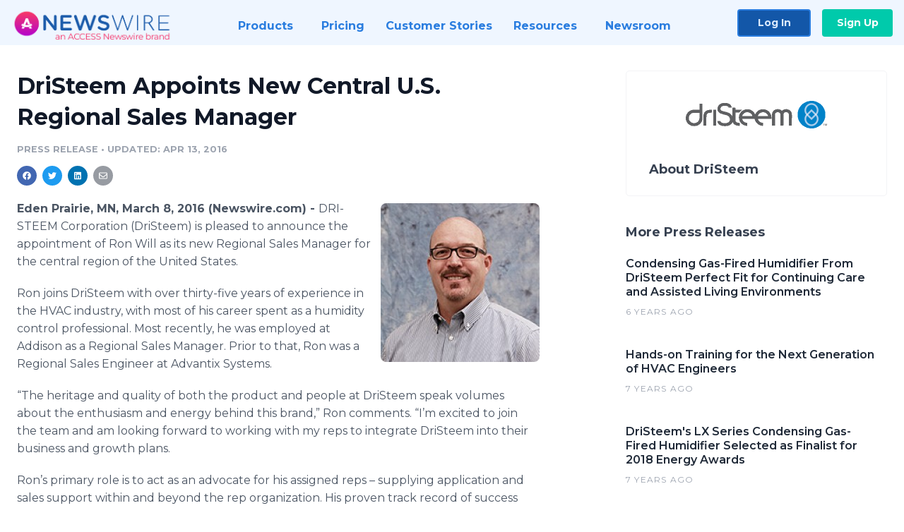

--- FILE ---
content_type: text/html; charset=utf-8
request_url: https://www.newswire.com/news/dristeem-appoints-new-central-u-s-regional-sales-manager-8988226
body_size: 9624
content:

<!DOCTYPE html>
<html lang="en" class="newswire website bs4
                ">
<head>

    <meta name="csrf-token" content="jBHE9ck6hI6joTtpyC0ztCvWFuITmxzup9XQVSOT" />
    <meta charset="utf-8" />
    <meta name="viewport" content="width=device-width, initial-scale=1" />
    <base href="https://www.newswire.com/" />

    
    <title>
                                    DriSteem Appoints New Central U.S. Regional Sales Manager |
                                    Newswire
            </title>

    
    
    
            <link rel="canonical" href="https://www.newswire.com/news/dristeem-appoints-new-central-u-s-regional-sales-manager-8988226" />
        <meta name="twitter:card" content="summary_large_image" />
    <meta name="twitter:title" content="DriSteem Appoints New Central U.S. Regional Sales Manager" />
    <meta name="twitter:description" content="DRI-STEEM Corporation (DriSteem) is pleased to announce the appointment of Ron Will as its new Regional Sales Manager for the central region of t ..." />

    <meta property="og:url" content="https://www.newswire.com/news/dristeem-appoints-new-central-u-s-regional-sales-manager-8988226" />
    <meta property="og:title" content="DriSteem Appoints New Central U.S. Regional Sales Manager" />
    <meta property="og:description" content="" />
    <meta property="fb:app_id" content="586234651427775" />

    
    
                            <meta name="twitter:image" content="https://cdn.nwe.io/files/x/76/2c/bf1a0b01943c4f4e7d378cfed8f9.jpg" />
        <meta property="og:image" content="https://cdn.nwe.io/files/x/76/2c/bf1a0b01943c4f4e7d378cfed8f9.jpg" />
        <meta property="og:image:width" content="180" />
        <meta property="og:image:height" content="180" />
    
    <meta name="description" content="" />
    <meta name="keywords" content="central USA, DriSteem regional sales manager, evaporative cooling, humidification, water treatment" />


    <link rel="preconnect" href="https://fonts.googleapis.com"> 
<link rel="preconnect" href="https://fonts.gstatic.com" crossorigin> 
<link rel="stylesheet" href="//fonts.googleapis.com/css?family=Open+Sans:300,400,600,700,800,300italic,400italic,600italic,700italic" />
<link rel="stylesheet" href="//fonts.googleapis.com/css?family=Montserrat:300,400,500,600,700" />

    
    <link rel="stylesheet" href="https://cdn.nwe.io/assets/loader/1e5077fc26cc0d831be279a19a67f0355e65f37b563910d2eb9b3330d6323789.css">

    <!--[if lt IE 9]><script src="https://cdn.nwe.io/assets/loader/8b573b860cec1ce2b310a7f2ab1c405ce8f0ba7faea920a11c29a77ca0b419cd.js" class="js-loader"></script>
<![endif]-->
    <!--[if IE]><meta http-equiv="X-UA-Compatible" content="IE=edge,chrome=1" /><![endif]-->

    <script>

window._defer_callback_jQuery = [];
window._defer_callback = [];

window.$ = function(callback) {
	if (typeof callback === 'function')
		_defer_callback_jQuery.push(callback);
};

window.defer = function(callback) {
	if (typeof callback === 'function')
		_defer_callback.push(callback);
};

// replacement for $(window).on('load', ...);
// that handles the case where window is already loaded
window.deferUntilComplete = function(callback) {
	if (document.readyState !== 'complete')
		return window.addEventListener('load', callback);
	return callback();
};

</script>

    <link href="https://cdn.nwe.io/assets/im/favicon.ico?0587e58ba" type="image/x-icon" rel="shortcut icon" />
    <link href="https://cdn.nwe.io/assets/im/favicon.ico?0587e58ba" type="image/x-icon" rel="icon" />

    <!-- Google Tag Manager -->
<!-- Start GTM Dependency -->
<script>
// Initialize backend session from FullStory session url
window['_fs_ready'] = () => {
    const sessionUrl = FS.getCurrentSessionURL();
    const savedSession = "";

    if (sessionUrl && sessionUrl !== savedSession) {
        const formData = new FormData();
        formData.append('url', sessionUrl);
        fetch("https:\/\/www.newswire.com\/api\/session\/fullstory", {
            method: 'POST',
            body: formData,
            headers: {Accept: 'application/json'}
        })
        .catch(() => {
            console.warn('Fullstory session error.');
        })
    }
};

</script>
<!-- End GTM Dependency -->
<!-- Google Tag Manager Datalayer-->
<script type="application/javascript">
window.dataLayer = window.dataLayer || [];

dataLayer.push({
    'isUserOnline': false,
    'isAdminOnline': false,
    'isUserPanel': false,
    'brandName': "Newswire",
    'isFullStoryEnabled': false,
    'isCollab': false,
    'isMediaRoom': false,
    'isSalesGeneration': false,
    'isNewswirePlatform': true,
    })
</script>
<!-- Google Tag Manager Datalayer-->

<script>(function(w,d,s,l,i){w[l]=w[l]||[];w[l].push({'gtm.start':
new Date().getTime(),event:'gtm.js'});var f=d.getElementsByTagName(s)[0],
j=d.createElement(s),dl=l!='dataLayer'?'&l='+l:'';j.async=true;j.src=
'https://www.googletagmanager.com/gtm.js?id='+i+dl;f.parentNode.insertBefore(j,f);
})(window,document,'script','dataLayer', "GTM-TKKB8JX");</script>
<!-- End Google Tag Manager -->
    <meta name="google-site-verification" content="q8ryY6fz2fhB9rFoyyhK0b6aq7qYS99CRThypWPaZOA" />

        <link rel="canonical" href="https://www.newswire.com/view/content/dristeem-appoints-new-central-u-s-regional-sales-manager-8988226" />
    
    <script>

    CKEDITOR_BASEPATH  = "https:\/\/cdn.nwe.io\/assets\/lib\/ckeditor\/";
    NR_USER_ID         = null;
    RELATIVE_URI       = "view\/content\/dristeem-appoints-new-central-u-s-regional-sales-manager-8988226";
    ASSETS_VERSION     = "0587e58ba";
    IS_DEVELOPMENT     = false;
    IS_PRODUCTION      = true;
    ASSETS_BASE        = "https:\/\/cdn.nwe.io\/assets\/";

    </script>

    
</head>
<body class="relative">
    <!-- Google Tag Manager (noscript) -->
<noscript><iframe src="https://www.googletagmanager.com/ns.html?id=GTM-TKKB8JX"
height="0" width="0" style="display:none;visibility:hidden"></iframe></noscript>
<!-- End Google Tag Manager (noscript) -->
    
    <!--[if lt IE 8]><p class="chromeframe">You are using an <strong>outdated</strong> browser.
    Please <a href="http://browsehappy.com/">upgrade your browser</a> or
    <a href="http://www.google.com/chromeframe/?redirect=true">activate Google Chrome Frame</a>
    to improve your experience.</p><![endif]-->

    <div id="fb-root"></div>
<!-- Start Navigation -->
<div class="nw-navigation-section " data-state="close">
    <link rel="stylesheet" href="https://cdn.nwe.io/assets_v3/css/components/navigation.css?id=0b9eb035dcdc3edca30889d785bedfcf" />
    <header class="nw-navigation">
        <nav class="nw-navigation__nav" aria-label="Main">
            <a class="nw-navigation__brand" href="/">
                <!-- Desktop logo (hidden on mobile) -->
                <img class="nw-navigation__brand-logo--desktop" width="969" height="194" src="https://cdn.nwe.io/assets/im/website_alt/newswire_ANW_logo.png?v=4fa7a5154" alt="Newswire">
                <!-- Mobile logo (hidden on desktop) -->
                <img class="nw-navigation__brand-logo--mobile" width="120" height="24" src="https://cdn.nwe.io/assets/im/website_alt/logo.svg?v=4fa7a5154" alt="Newswire">
            </a>
            <a role="button" aria-label="navigation toggle" tabindex="0" class="nw-navigation__toggle-wrapper">
                <span class="nw-navigation__toggle"></span>
            </a>
            <menu class="nw-navigation__menu">
                <li data-active-listen class="nw-navigation__item parent" data-state="close">
                    <span class="nw-navigation__item-text">
                        <span class="nw-navigation__item-text-title">Products<span class="fal fa-angle-down"></span>
                        </span>
                    </span>
                    <menu class="nw-navigation__subitems">
                        <li class="nw-navigation__subitem">
                            <a class="nw-navigation__subitem-text nw-navigation__icon nw-navigation__icon--pr-distro"
                                href="https://www.newswire.com/press-release-distribution">
                                Press Release Distribution
                            </a>
                        </li>
                        <li class="nw-navigation__subitem">
                            <a class="nw-navigation__subitem-text nw-navigation__icon nw-navigation__icon--puzzle"
                                href="https://www.newswire.com/press-release-optimizer">
                                Press Release Optimizer
                            </a>
                        </li>
                        <li class="nw-navigation__subitem">
                            <a class="nw-navigation__subitem-text nw-navigation__icon nw-navigation__icon--media-suite"
                                href="https://www.newswire.com/media-suite">
                                Media Suite
                            </a>
                        </li>
                        <li class="nw-navigation__subitem">
                            <a class="nw-navigation__subitem-text nw-navigation__icon nw-navigation__icon--media-db"
                                href="https://www.newswire.com/media-database">
                                Media Database
                            </a>
                        </li>
                        <li class="nw-navigation__subitem">
                            <a class="nw-navigation__subitem-text nw-navigation__icon nw-navigation__icon--media-pitching"
                                href="https://www.newswire.com/media-pitching">
                                Media Pitching
                            </a>
                        </li>
                        <li class="nw-navigation__subitem">
                            <a class="nw-navigation__subitem-text nw-navigation__icon nw-navigation__icon--media-monitoring"
                                href="https://www.newswire.com/media-monitoring">
                                Media Monitoring
                            </a>
                        </li>
                        <li class="nw-navigation__subitem">
                            <a class="nw-navigation__subitem-text nw-navigation__icon nw-navigation__icon--analytics"
                                href="https://www.newswire.com/analytics">
                                Analytics
                            </a>
                        </li>
                        <li class="nw-navigation__subitem">
                            <a class="nw-navigation__subitem-text nw-navigation__icon nw-navigation__icon--newsrooms"
                                href="https://www.newswire.com/media-room">
                                Media Room
                            </a>
                        </li>
                    </menu>
                </li>

                <li data-active-listen class="nw-navigation__item">
                    <a class="nw-navigation__item-text" href="https://www.newswire.com/pricing">
                    <span class="nw-navigation__item-text-title">Pricing</span></a>
                </li>

                <li data-active-listen class="nw-navigation__item">
                    <a class="nw-navigation__item-text" href="https://www.newswire.com/customer-success-stories">
                    <span class="nw-navigation__item-text-title">Customer Stories</span></a>
                </li>

                <li data-active-listen class="nw-navigation__item parent" data-state="close">
                    <span class="nw-navigation__item-text">
                        <span class="nw-navigation__item-text-title">Resources<span class="fal fa-angle-down"></span></span>
                    </span>
                    <menu class="nw-navigation__subitems">
                        <li class="nw-navigation__subitem">
                            <a class="nw-navigation__subitem-text nw-navigation__icon nw-navigation__icon--education"
                                href="https://www.newswire.com/resources">
                                Education
                            </a>
                        </li>
                        <li class="nw-navigation__subitem">
                            <a class="nw-navigation__subitem-text nw-navigation__icon nw-navigation__icon--blog"
                                href="https://www.newswire.com/blog">
                                Blog
                            </a>
                        </li>
                        <li class="nw-navigation__subitem">
                            <a class="nw-navigation__subitem-text nw-navigation__icon nw-navigation__icon--planner"
                                href="https://www.newswire.com/planner/intro">
                                PR & Earned Media Planner
                            </a>
                        </li>
                        <li class="nw-navigation__subitem">
                            <a class="nw-navigation__subitem-text nw-navigation__icon nw-navigation__icon--journalists"
                                href="https://www.newswire.com/journalists">
                                For Journalists
                            </a>
                        </li>
                        <li class="nw-navigation__subitem">
                            <a class="nw-navigation__subitem-text nw-navigation__icon nw-navigation__icon--feed"
                                href="https://www.newswire.com/feeds">
                                RSS Feeds
                            </a>
                        </li>
                        <li class="nw-navigation__subitem">
                            <a class="nw-navigation__subitem-text nw-navigation__icon nw-navigation__icon--support"
                                href="mailto:support@newswire.com">
                                Support
                            </a>
                        </li>
                    </menu>
                </li>

                <li data-active-listen class="nw-navigation__item">
                    <a class="nw-navigation__item-text" href="https://www.newswire.com/newsroom">
                    <span class="nw-navigation__item-text-title">Newsroom</span></a>
                </li>

                <li class="nw-navigation__item buttons">
                    <a class="nw-navigation__item-text login" href="https://app.accessnewswire.com/login/newswire">Log In</a>
                    <a class="nw-navigation__item-text signup" href="https://app.accessnewswire.com/login/newswire">Sign Up</a>
                </li>
            </menu>
        </nav>
    </header>

    
    <script type="application/javascript">
        (() => {

            // setTimeout to remove from current blocking stack to allow content/scripts to load prior
            setTimeout(() => {
                initNavActiveFunctionality();
                initNavToggleFunctionality();
            });

            /**
             * Active menu item based on the url and toggle submenu
             *
             * @return  void
             */
            function initNavActiveFunctionality() {
                const pageUrl = window.location.href;
                Array.from(document.querySelectorAll('[data-active-listen]')).forEach(element => {
                    handleActiveElement(element, pageUrl);
                });
            }

            /**
             * Active sandwich icon and submenu click functionality
             *
             * @return  void
             */
            function initNavToggleFunctionality() {
                // Responsive sandwich icon click functionality
                setToggleState('.nw-navigation__toggle-wrapper', '.nw-navigation-section');
                // Responsive submenu click functionality
                setToggleState('.nw-navigation__item.parent');
            }

            /**
             * Set the element class to is-active if it contains one or more link to the current page
             *
             * @param  {HTMLElement} element The element holding possible links
             * @param  {string} pageUrl The page url string
             * @return  void
             */
            function handleActiveElement(element, pageUrl) {
                let isActive;
                for (const link of [...element.querySelectorAll('a')]) {
                    isActive = false;
                    if (!link.href) {
                        console.error('There should be at least one valid link under elements with data-active-listen attribute');
                        return;
                    }
                    // Newsroom submenu edge cases
                    if (element.className.includes('nw-subnavigation__item')
                        && link.pathname === '/newsroom'
                        && /\/newsroom\/./.test(pageUrl)
                        && !pageUrl.includes('/newsroom/page')) {

                        continue;
                    }

                    // All other links
                    if (pageUrl.includes(link.href)
                        && !pageUrl.includes(`${link.href}-`)
                        && !pageUrl.includes(`${link.href}_`)) {

                        isActive = true;
                        link.classList.add('is-active');
                        break;
                    }
                }

                if (isActive) {
                    element.classList.add('is-active');
                }
            }


            /**
             * Toggle open|close states
             *
             * @param  {string} clickElement The element watching for the event
             * @param  {string|null} stateElement The element holding the state, null when state and event element are the same
             * @return  void
             */
            function setToggleState(clickElementSelector, stateElementSelector = null) {
                const stateElements = [];
                for (const clickElement of [...document.querySelectorAll(clickElementSelector)]) {
                    const stateElement = stateElementSelector ? document.querySelector(stateElementSelector) : clickElement;
                    if (!stateElement) {
                        return;
                    }
                    stateElements.push(stateElement);
                    clickElement.addEventListener('mousedown', () => {
                        stateElements.forEach(element => {
                            if (element && element !== stateElement) {
                                element.dataset.state = 'close';
                            }
                        });
                        stateElement.dataset.state = stateElement.dataset.state === 'open' ? 'close' : 'open';
                    });
                }
            }

        })();
    </script>
</div>
<!-- End Navigation -->
<div class="main-content">

        
    <section class="content-view">

        <div id="cv-container" class="content-type-pr">
                <main role="main">
    <section class="pr-section ">
        <div class="pr-body-wrapper">
            <article class="pr-body">
                <div id="feedback">
</div>
                
                                    <a class="back-to-newsroom" style="display:none" href="https://dristeem958.newswire.com/">
                        <svg xmlns="http://www.w3.org/2000/svg" fill="none" width="35" viewBox="0 0 24 24" stroke-width="1.5" stroke="currentColor" class="w-6 h-6">
                            <path stroke-linecap="round" stroke-linejoin="round" d="M6.75 15.75L3 12m0 0l3.75-3.75M3 12h18" />
                        </svg>
                        Back to Media Room
                    </a>
                    <script type="text/javascript">
                    $(function() {
                        const newsroomHostname = "dristeem958.newswire.com";
                        if (document.referrer) {
                            const parser = document.createElement('a');
                            parser.href = document.referrer;
                            if (parser.hostname === newsroomHostname) {
                                $('.back-to-newsroom').fadeIn();
                            }
                        }
                    });
                    </script>
                
                <h1 class="article-header">DriSteem Appoints New Central U.S. Regional Sales Manager</h1>

                <div class="article-info">
        <span class="ai-category">Press Release</span>
    <span class="dash">•</span>
        <span class="ai-date">
                                    <span class="status-true">
                                    updated: Apr 13, 2016                            </span>
            </span>
</div>
                
                <link rel="stylesheet" href="https://cdn.nwe.io/assets_v3/css/components/content-share.css?id=b7b38a2f11903377764d63cfacf2a9e6" />
<nav class="content-share">
    <ul class="content-share__list ">
            <li class="content-share__list-item content-share__list-item--facebook"
            onclick="window.open(&#039;https://www.facebook.com/share.php?u=https://www.newswire.com/news/dristeem-appoints-new-central-u-s-regional-sales-manager-8988226&#039;, &#039;_blank&#039;, &#039;toolbar=0,status=0,width=626,height=436&#039;)">
            <a target="_blank"
                title="Share with facebook"
                href=" #"
                aria-label="Share: facebook">
            </a>
        </li>
            <li class="content-share__list-item content-share__list-item--twitter"
            onclick="window.open(&#039;https://twitter.com/intent/tweet?text=DriSteem%20Appoints%20New%20Central%20U.S.%20Regional%20Sales%20Manager+https://www.newswire.com/news/dristeem-appoints-new-central-u-s-regional-sales-manager-8988226&#039;, &#039;_blank&#039;, &#039;toolbar=0,status=0,width=626,height=436&#039;)">
            <a target="_blank"
                title="Share with twitter"
                href=" #"
                aria-label="Share: twitter">
            </a>
        </li>
            <li class="content-share__list-item content-share__list-item--linkedin"
            onclick="window.open(&#039;https://www.linkedin.com/sharing/share-offsite/?url=https://www.newswire.com/news/dristeem-appoints-new-central-u-s-regional-sales-manager-8988226&#039;, &#039;_blank&#039;, &#039;toolbar=0,status=0,width=626,height=436&#039;)">
            <a target="_blank"
                title="Share with linkedin"
                href=" #"
                aria-label="Share: linkedin">
            </a>
        </li>
            <li class="content-share__list-item content-share__list-item--email"
            onclick="">
            <a target="_blank"
                title="Share with email"
                href=" mailto:?subject=DriSteem%20Appoints%20New%20Central%20U.S.%20Regional%20Sales%20Manager&amp;body=https://www.newswire.com/news/dristeem-appoints-new-central-u-s-regional-sales-manager-8988226"
                aria-label="Share: email">
            </a>
        </li>
        </ul>
</nav>

                                    
                                        <a href="https://cdn.nwe.io/files/x/76/2c/bf1a0b01943c4f4e7d378cfed8f9.jpg"
                        class="use-lightbox feature-media feature-media--thumbnail"
                        data-alt=""
                        data-caption=""
                        content="https://cdn.nwe.io/files/x/76/2c/bf1a0b01943c4f4e7d378cfed8f9.jpg"
                        title="">

                        <img src="https://cdn.nwe.io/files/x/87/9b/67b265719fbd82095803a794ab7b.jpg"
                            alt=""
                            class="feature-media__img"
                            width="225"
                            height="225"/>
                    </a>
                                    
                <div class="pr-html">
                    <p>    <strong class="date-line">
        Eden Prairie, MN, March 8, 2016 (Newswire.com)
        -
    </strong>DRI-STEEM Corporation (<span class="nanospell-typo">DriSteem</span>) is pleased to announce the appointment of Ron Will as its new Regional Sales Manager for the central region of the United States.</p>
<p>Ron joins <span class="nanospell-typo">DriSteem</span> with over thirty-five years of experience in the HVAC industry, with most of his career spent as a humidity control professional. Most recently, he was employed at Addison as a Regional Sales Manager. Prior to that, Ron was a Regional Sales Engineer at <span class="nanospell-typo">Advantix</span> Systems.</p>
<p>“The heritage and quality of both the product and people at <span class="nanospell-typo">DriSteem</span> speak volumes about the enthusiasm and energy behind this brand,” Ron comments. “I’m excited to join the team and am looking forward to working with my reps to integrate <span class="nanospell-typo">DriSteem</span> into their business and growth plans.</p>
<p>Ron’s primary role is to act as an advocate for his assigned reps – supplying application and sales support within and beyond the rep organization. His proven track record of success and his personal drive for excellent service complement <span class="nanospell-typo">DriSteem’s</span> continuing commitment to providing the best customer support in the industry.</p>
<p>“Ron lives to take care of his rep accounts,” said Nick <span class="nanospell-typo">Ibarra</span>, <span class="nanospell-typo">DriSteem</span> Director of Sales, “His wealth of experience in in the HVAC industry enables him to provide technical and sales support, and extends to working with his reps in order to help their business thrive. His experience and talent will help take our business to new heights in the central U.S. market.”</p>
<p><em>About <span class="nanospell-typo">DriSteem</span></em></p>
<p><span class="nanospell-typo">DriSteem</span> is a premier provider of humidification, evaporative cooling, and water treatment solutions for commercial and industrial applications.&nbsp; <span class="nanospell-typo">DriSteem</span> offers custom systems for critical indoor environments such as health care, data centers, and other facilities requiring precise control of moisture and cooling in the air.</p>
<p><span class="nanospell-typo">DriSteem’s</span> 50-year history of development and innovation has resulted in multiple patented designs that not only meet, but anticipate, customers’ unique needs.&nbsp; <span class="nanospell-typo">DriSteem</span> is a subsidiary of Research Products Corporation, manufacturer of <span class="nanospell-typo">Aprilaire</span>®, the leading residential humidifier brand, as well as air cleaners, heat-recovery systems and HVAC accessories. Visit <span class="nanospell-typo">DriSteem</span> at <strong><a href="https://stats.nwe.io/x/html?final=aHR0cDovL3d3dy5kcmlzdGVlbS5jb20v&amp;sig=ajpbA6ptJmzTrfIUjhnDt5bWbcODfxYPDuX-rL_35u834JAXjGmUuC5OwGHOeSkDGqocN9O0ASirTZeWWx02xw&amp;hit%2Csum=WyIzNGRtbGQiLCIzNGRtbGUiLCIzNGRtbGYiXQ" rel="nofollow" target="_blank">www.dristeem.com</a></strong>.&nbsp;</p>
<p>###</p>

                    <!-- DEPRECATED. We have now removed most scraped content -->
                    
                                            <p class="text-alt">Source: DriSteem</p>
                    
                                                        </div>

                                                    <div class="pr-subsection">
                        <h4 class="feature-text">Tags</h4>
                        <ul class="tag-list">
                                                    <li class="tag-list__item">
                                <a href="newsroom/tag/central-usa" target="_blank" >central USA</a>
                            </li>
                                                    <li class="tag-list__item">
                                <a href="newsroom/tag/dristeem-regional-sales-manager" target="_blank" >DriSteem regional sales manager</a>
                            </li>
                                                    <li class="tag-list__item">
                                <a href="newsroom/tag/evaporative-cooling" target="_blank" >evaporative cooling</a>
                            </li>
                                                    <li class="tag-list__item">
                                <a href="newsroom/tag/humidification" target="_blank" >humidification</a>
                            </li>
                                                    <li class="tag-list__item">
                                <a href="newsroom/tag/water-treatment" target="_blank" >water treatment</a>
                            </li>
                                                </ul>
                    </div>
                
                                            </article>
        </div>

        <div class="pr-sidebar-wrapper">
            <div class="pr-sidebar">
                                    
                                        <a target="_blank" class="use-lightbox pr-logo-link" href="https://cdn.nwe.io/files/x/2d/b8/792edf9f19e815561d6cd6c17c91.gif">
                        <img alt="DriSteem"
                            src="https://cdn.nwe.io/files/x/a6/50/7e2f609addb114f14f7db79c6576.png" class="pr-logo"
                            width="200"
                            height="60"/>
                    </a>
                                    
                                                            <h4 class="pr-sidebar__title">
                            About DriSteem                                                    </h4>
                    
                                    

                            </div>
                        <hr class="pr-subsection__hr sm-only"/>
            <h4 class="pr-sidebar__title">More Press Releases</h4>
                <link rel="stylesheet" href="https://cdn.nwe.io/assets_v3/css/components/related-prs.css?id=6740cc11aaae4a2d46abbc54b572855b" />
<ul class="related-prs">
    <li class="related-prs__item">
        <a class="related-prs__link"
            href="https://www.newswire.com/news/condensing-gas-fired-humidifier-from-dristeem-perfect-fit-for-20963933"
            target="_blank"
            rel="noopener noreferrer">
            <h5 class="related-prs__title">Condensing Gas-Fired Humidifier From DriSteem Perfect Fit for Continuing Care and Assisted Living Environments</h5>
            <p class="related-prs__date">6 years ago</p>
            <p class="related-prs__summary"></p>
        </a>
    </li>
    <li class="related-prs__item">
        <a class="related-prs__link"
            href="https://www.newswire.com/news/hands-on-training-for-the-next-generation-of-hvac-engineers-20663889"
            target="_blank"
            rel="noopener noreferrer">
            <h5 class="related-prs__title">Hands-on Training for the Next Generation of HVAC Engineers</h5>
            <p class="related-prs__date">7 years ago</p>
            <p class="related-prs__summary"></p>
        </a>
    </li>
    <li class="related-prs__item">
        <a class="related-prs__link"
            href="https://www.newswire.com/news/dristeems-lx-series-condensing-gas-fired-humidifier-selected-as-20648292"
            target="_blank"
            rel="noopener noreferrer">
            <h5 class="related-prs__title">DriSteem&#039;s LX Series Condensing Gas-Fired Humidifier Selected as Finalist for 2018 Energy Awards</h5>
            <p class="related-prs__date">7 years ago</p>
            <p class="related-prs__summary"></p>
        </a>
    </li>
</ul>
                    </div>
    </section>
</main>

<script type="application/ld+json">
    {"@context":"https:\/\/schema.org","@type":"NewsArticle","headline":"DriSteem Appoints New Central U.S. Regional Sales Manager","image":["https:\/\/cdn.nwe.io\/files\/x\/23\/e0\/c66bfc9b6d57365e1b764d97992e.jpg"],"datePublished":"2016-03-08T22:00:08.000000Z","dateModified":"2016-04-13T18:39:09.000000Z","articleBody":"\n\u003Cp\u003EDRI-STEEM Corporation (\u003Cspan class=\u0022nanospell-typo\u0022\u003EDriSteem\u003C\/span\u003E) is pleased to announce the appointment of Ron Will as its new Regional Sales Manager for the central region of the United States.\u003C\/p\u003E\n\u003Cp\u003ERon joins \u003Cspan class=\u0022nanospell-typo\u0022\u003EDriSteem\u003C\/span\u003E with over thirty-five years of experience in the HVAC industry, with most of his career spent as a humidity control professional. Most recently, he was employed at Addison as a Regional Sales Manager. Prior to that, Ron was a Regional Sales Engineer at \u003Cspan class=\u0022nanospell-typo\u0022\u003EAdvantix\u003C\/span\u003E Systems.\u003C\/p\u003E\n\u003Cp\u003E\u201cThe heritage and quality of both the product and people at \u003Cspan class=\u0022nanospell-typo\u0022\u003EDriSteem\u003C\/span\u003E speak volumes about the enthusiasm and energy behind this brand,\u201d Ron comments. \u201cI\u2019m excited to join the team and am looking forward to working with my reps to integrate \u003Cspan class=\u0022nanospell-typo\u0022\u003EDriSteem\u003C\/span\u003E into their business and growth plans.\u003C\/p\u003E\n\u003Cp\u003ERon\u2019s primary role is to act as an advocate for his assigned reps \u2013 supplying application and sales support within and beyond the rep organization. His proven track record of success and his personal drive for excellent service complement \u003Cspan class=\u0022nanospell-typo\u0022\u003EDriSteem\u2019s\u003C\/span\u003E continuing commitment to providing the best customer support in the industry.\u003C\/p\u003E\n\u003Cp\u003E\u201cRon lives to take care of his rep accounts,\u201d said Nick \u003Cspan class=\u0022nanospell-typo\u0022\u003EIbarra\u003C\/span\u003E, \u003Cspan class=\u0022nanospell-typo\u0022\u003EDriSteem\u003C\/span\u003E Director of Sales, \u201cHis wealth of experience in in the HVAC industry enables him to provide technical and sales support, and extends to working with his reps in order to help their business thrive. His experience and talent will help take our business to new heights in the central U.S. market.\u201d\u003C\/p\u003E\n\u003Cp\u003E\u003Cem\u003EAbout \u003Cspan class=\u0022nanospell-typo\u0022\u003EDriSteem\u003C\/span\u003E\u003C\/em\u003E\u003C\/p\u003E\n\u003Cp\u003E\u003Cspan class=\u0022nanospell-typo\u0022\u003EDriSteem\u003C\/span\u003E is a premier provider of humidification, evaporative cooling, and water treatment solutions for commercial and industrial applications.\u00a0 \u003Cspan class=\u0022nanospell-typo\u0022\u003EDriSteem\u003C\/span\u003E offers custom systems for critical indoor environments such as health care, data centers, and other facilities requiring precise control of moisture and cooling in the air.\u003C\/p\u003E\n\u003Cp\u003E\u003Cspan class=\u0022nanospell-typo\u0022\u003EDriSteem\u2019s\u003C\/span\u003E 50-year history of development and innovation has resulted in multiple patented designs that not only meet, but anticipate, customers\u2019 unique needs.\u00a0 \u003Cspan class=\u0022nanospell-typo\u0022\u003EDriSteem\u003C\/span\u003E is a subsidiary of Research Products Corporation, manufacturer of \u003Cspan class=\u0022nanospell-typo\u0022\u003EAprilaire\u003C\/span\u003E\u00ae, the leading residential humidifier brand, as well as air cleaners, heat-recovery systems and HVAC accessories. Visit \u003Cspan class=\u0022nanospell-typo\u0022\u003EDriSteem\u003C\/span\u003E at \u003Cstrong\u003E\u003Ca href=\u0022http:\/\/www.dristeem.com\/\u0022\u003Ewww.dristeem.com\u003C\/a\u003E\u003C\/strong\u003E.\u00a0\u003C\/p\u003E\n\u003Cp\u003E###\u003C\/p\u003E\n","author":{"0":{"@type":"Organization","name":"DriSteem"},"url":"http:\/\/www.dristeem.com"},"publisher":{"@type":"Organization","name":"Newswire","logo":{"@type":"ImageObject","url":"https:\/\/cdn.nwe.io\/assets\/im\/website_alt\/logo.svg?v=4fa7a5154"}}}</script>

<script>

    var image = new Image();
    image.src = "https:\/\/stats.nwe.io\/x\/im?ref=WyI0ZGRqayJd&hit%2Csum=WyJwaWlvIiwicGlpNSIsIjRkZGprIl0";

</script>


            </div>
        
    </section>
    
</div>        <!-- Start Footer -->
<link rel="stylesheet" href="https://cdn.nwe.io/assets_v3/css/components/footer.css?id=1d499140ec3ac8fe22ced716c28872f6" />
<footer class="nw-footer" id="nw-footer">
    <div class="nw-footer__wrapper">
        <div class="nw-footer__top">
            <div class="nw-footer__top-left">
                <img width="189" height="24" class="nw-footer__logo" src="https://cdn.nwe.io/assets/im/website_alt/logo.svg?v=4fa7a5154" alt="Newswire">
            </div>
            <div class="nw-footer__top-right">
                                    <div class="nw-footer__pr-guide-wrapper">
                        <div class="nw-footer__pr-guide">
                            <a href="/contact">
                                <button type="button" class="nw-footer__pr-guide__button">Free PR Guide</button>
                            </a>
                        </div>
                    </div>
                            </div>
        </div>
                    <div class="nw-footer__menu">
                <section class="nw-footer__menu-column">
                    <h4 class="nw-footer__menu-heading">Products</h4>
                    <menu class="nw-footer__menu-items">
                        <li><a href="https://www.newswire.com/press-release-distribution">Press Release Distribution</a></li>
                        <li><a href="https://www.newswire.com/financial-distribution">Financial Distribution</a></li>
                        <li><a href="https://www.newswire.com/media-suite">Media Suite</a></li>
                        <li><a href="https://www.newswire.com/media-database">Media Database</a></li>
                        <li><a href="https://www.newswire.com/media-pitching">Media Pitching</a></li>
                        <li><a href="https://www.newswire.com/media-monitoring">Media Monitoring</a></li>
                        <li><a href="https://www.newswire.com/analytics">Analytics</a></li>
                        <li><a href="https://www.newswire.com/media-room">Media Room</a></li>
                        <li><a href="https://www.newswire.com/customer-success">Customer Success</a></li>
                        <li><a href="https://www.newswire.com/press-release-optimizer">Press Release Optimizer</a></li>
                    </menu>
                </section>
                <section class="nw-footer__menu-column">
                    <h4 class="nw-footer__menu-heading">Company</h4>
                    <menu class="nw-footer__menu-items">
                        <li><a href="https://www.newswire.com/about">About Us</a></li>
                        <li><a href="https://www.newswire.com/blog">Blog</a></li>
                        <li><a href="https://www.newswire.com/customer-success-stories">Customer Stories</a></li>
                        <li><a href="https://mediaroom.newswire.com/">Our Media Room</a></li>
                    </menu>
                </section>
                <section class="nw-footer__menu-column">
                    <h4 class="nw-footer__menu-heading">Resources</h4>
                    <menu class="nw-footer__menu-items">
                        <li><a href="https://www.newswire.com/resources">Resource Center</a></li>
                        <li><a href="https://www.newswire.com/journalists">For Journalists</a></li>
                        <li><a href="https://www.newswire.com/newsroom">Newsroom</a></li>
                        <li><a href="https://www.newswire.com/planner">PR and Earned Media Planner</a></li>
                        <li><a href="https://www.newswire.com/feeds">RSS Feeds</a></li>
                        <li><a href="https://www.newswire.com/media-outlets">Media Outlets</a></li>
                    </menu>
                </section>
                <section class="nw-footer__menu-column">
                    <h4 class="nw-footer__menu-heading">Support</h4>
                    <menu class="nw-footer__menu-items">
                        <li><a href="https://www.newswire.com/contact">Contact Us</a></li>
                        <li><a href="mailto:support@newswire.com">Email Support</a></li>
                    </menu>
                </section>
            </div>
                <div class="nw-footer__bottom">
            <div class="nw-footer__bottom-column">
                <div class="nw-footer__bottom-copy">
                    &copy; 2005 - 2026 Newswire
                </div>
            </div>
            <div class="nw-footer__bottom-column">
                <menu class="nw-footer__bottom-social">
                    <li><a class="nw-footer__facebook" href="https://www.facebook.com/inewswire" aria-label="Facebook" rel="noopener" target="_blank"></a></li>
                    <li><a class="nw-footer__twitter" href="https://twitter.com/inewswire" aria-label="Twitter" rel="noopener" target="_blank"></a></li>
                    <li><a class="nw-footer__linkedin" href="https://www.linkedin.com/company/newswire-com" aria-label="LinkedIn" rel="noopener" target="_blank"></a></li>
                    <li><a class="nw-footer__instagram" href="https://www.instagram.com/newswirecom/" aria-label="Instagram" rel="noopener" target="_blank"></a></li>
                </menu>
            </div>
            <div class="nw-footer__bottom-column">
                <menu class="nw-footer__links nw-footer__links--bottom">
                    <li><a href="https://www.newswire.com/terms-of-service">Terms of Service</a></li>
                    <li><a href="https://www.newswire.com/privacy-policy">Privacy</a></li>
                    <li><a href="https://uptime.com/devices/services/60826/f23c95798372fa7b">Uptime</a></li>
                </menu>
            </div>
        </div>
    </div>
    <div class="nw-footer__background"></div>
</footer>
    </section>

    <script> window.$ = undefined; </script>

<script src="https://cdn.nwe.io/assets/loader/1291da06c98fc2806518ad5ccc132f1a3b2403f5b2e7bcf4cb6d9979791d24de.js" class="js-loader"></script>

<script>


if (typeof $ !== 'undefined') {

    window.$window = $(window);
    window.$document = $(document);

    window.deferUntilComplete(function() {

        var oldEventAdd = $.event.add;

        // Intercept $(window).on('load') call and
        // execute the callback immediately if the
        // window has already loaded.
        $.event.add = function( elem, types ) {

            // This misses the multiple-types case but that seems awfully rare
            if (elem === window && types === 'load' && window.document.readyState === 'complete') {
                if (typeof arguments[2] === 'function')
                    arguments[2].call(this);
            }

            return oldEventAdd.apply(this, arguments);

        };

    });
}

</script>

    <script src="https://cdn.nwe.io/assets/loader/01825c035723cc67607591c4693a4958317dd23c1980503a552ef6c803384f31.js" class="js-loader"></script>

    <!--[if lt IE 9]>
    <script src="https://cdn.nwe.io/assets/loader/01825c035723cc67607591c4693a4958317dd23c1980503a552ef6c803384f31.js" class="js-loader"></script>
    <![endif]-->

    <script>

if (window._defer_callback &&
	 window._defer_callback.length) {
	for (var i = 0; i < window._defer_callback.length; i++)
		window._defer_callback[i]();
}

window.defer = function(callback) {
	if (typeof callback === 'function')
		callback();
};

try {
	if (window._defer_callback_jQuery &&
		window._defer_callback_jQuery.length) {
		for (var i = 0; i < window._defer_callback_jQuery.length; i++)
			$(window._defer_callback_jQuery[i]);
	}
}
catch(err) { }

</script>

    <div id="eob">
            </div>
<script defer src="https://static.cloudflareinsights.com/beacon.min.js/vcd15cbe7772f49c399c6a5babf22c1241717689176015" integrity="sha512-ZpsOmlRQV6y907TI0dKBHq9Md29nnaEIPlkf84rnaERnq6zvWvPUqr2ft8M1aS28oN72PdrCzSjY4U6VaAw1EQ==" data-cf-beacon='{"version":"2024.11.0","token":"419f6f5ae088449e83cf87dc2c013fca","server_timing":{"name":{"cfCacheStatus":true,"cfEdge":true,"cfExtPri":true,"cfL4":true,"cfOrigin":true,"cfSpeedBrain":true},"location_startswith":null}}' crossorigin="anonymous"></script>
</body>
</html>


--- FILE ---
content_type: text/css
request_url: https://cdn.nwe.io/assets_v3/css/components/related-prs.css?id=6740cc11aaae4a2d46abbc54b572855b
body_size: -180
content:
.related-prs{display:flex;flex-direction:column}.related-prs__item{margin:14px 14px 14px 0}.related-prs__link,.related-prs__link:hover{text-decoration:none}.related-prs__link:hover .related-prs__title{color:var(--brand-color-link-hover)}.related-prs__title{color:var(--gray-800);font-size:16px;font-weight:600;line-height:20px}.related-prs__line{display:block;margin:7px 0;width:100%}.related-prs__date{color:var(--gray-400);font-size:12px;font-weight:700;letter-spacing:.1em;margin:10px 0 16px;text-transform:uppercase}.related-prs__summary{color:var(--gray-600);font-size:14px;line-height:24px;margin-bottom:0}


--- FILE ---
content_type: image/svg+xml
request_url: https://irp.cdn-website.com/fbdae4c0/dms3rep/multi/Icon-ForJournalists.svg
body_size: 723
content:
<?xml version="1.0" encoding="UTF-8"?>
<svg id="Layer_1" data-name="Layer 1" xmlns="http://www.w3.org/2000/svg" viewBox="0 0 19.49 14.49">
  <defs>
    <style>
      .cls-1 {
        stroke-linecap: round;
        stroke-linejoin: round;
      }

      .cls-1, .cls-2 {
        fill: none;
        stroke: #000;
      }

      .cls-3 {
        stroke-width: 0px;
      }
    </style>
  </defs>
  <rect class="cls-2" x="3.89" y=".5" width="15.1" height="10.45" rx="1.25" ry="1.25"/>
  <path class="cls-3" d="M8.79,8.58c.7-.7,1.66-1.1,2.65-1.1s1.95.4,2.65,1.1c.7.7,1.1,1.3,1.1,2.29h-7.5c0-.99.4-1.59,1.1-2.29Z"/>
  <path class="cls-3" d="M13.01,6.28c.42-.42.65-.98.65-1.57s-.23-1.15-.65-1.57c-.42-.42-.98-.65-1.57-.65s-1.15.23-1.57.65c-.42.42-.65.98-.65,1.57s.23,1.15.65,1.57c.42.42.98.65,1.57.65s1.15-.23,1.57-.65Z"/>
  <path class="cls-1" d="M15.44,13.99H2.72c-1.22,0-2.22-.99-2.22-2.22V3.67"/>
</svg>